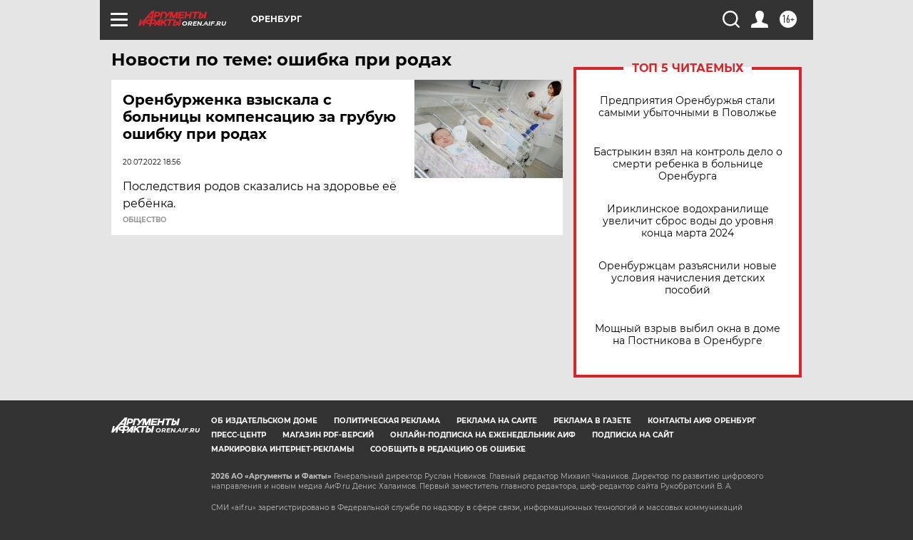

--- FILE ---
content_type: text/html
request_url: https://tns-counter.ru/nc01a**R%3Eundefined*aif_ru/ru/UTF-8/tmsec=aif_ru/551017512***
body_size: -72
content:
F295661469683909X1768438025:F295661469683909X1768438025